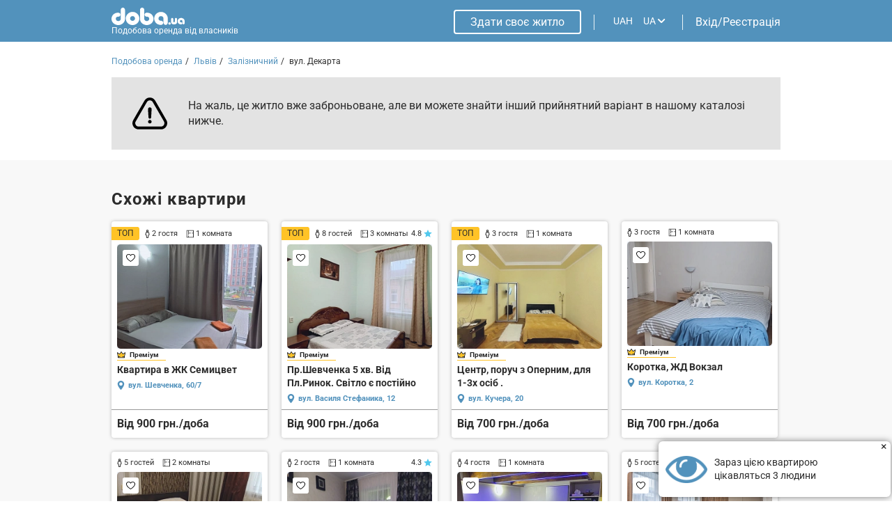

--- FILE ---
content_type: text/html; charset=UTF-8
request_url: https://doba.ua/ajax/calendar.php?XML_ID=1849930512&lang=ua&tpl=cale2020
body_size: -334
content:

{"prices":{"01.01.2026":"650","02.01.2026":"650","03.01.2026":"650","04.01.2026":"650","05.01.2026":"650","06.01.2026":"650","07.01.2026":"650","08.01.2026":"650","09.01.2026":"650","10.01.2026":"650","11.01.2026":"650","12.01.2026":"650","13.01.2026":"650","14.01.2026":"650","15.01.2026":"650","16.01.2026":"650","17.01.2026":"650","18.01.2026":"650","19.01.2026":"650","20.01.2026":"650","21.01.2026":"650","22.01.2026":"650","23.01.2026":"650","24.01.2026":"650","25.01.2026":"650","26.01.2026":"650","27.01.2026":"650","28.01.2026":"650","29.01.2026":"650","30.01.2026":"650","31.01.2026":"650","01.02.2026":"650","02.02.2026":"650","03.02.2026":"650","04.02.2026":"650","05.02.2026":"650","06.02.2026":"650","07.02.2026":"650","08.02.2026":"650","09.02.2026":"650","10.02.2026":"650","11.02.2026":"650","12.02.2026":"650","13.02.2026":"650","14.02.2026":"650","15.02.2026":"650","16.02.2026":"650","17.02.2026":"650","18.02.2026":"650","19.02.2026":"650","20.02.2026":"650","21.02.2026":"650","22.02.2026":"650","23.02.2026":"650","24.02.2026":"650","25.02.2026":"650","26.02.2026":"650","27.02.2026":"650","28.02.2026":"650"},"dates":[]}

--- FILE ---
content_type: text/html; charset=utf-8
request_url: https://www.google.com/recaptcha/api2/anchor?ar=1&k=6LfTyXMgAAAAAEsMWOAtWy_AOfhdKojB3kY16moB&co=aHR0cHM6Ly9kb2JhLnVhOjQ0Mw..&hl=en&v=N67nZn4AqZkNcbeMu4prBgzg&theme=light&size=normal&badge=bottomright&anchor-ms=20000&execute-ms=30000&cb=szxsush4edqj
body_size: 50326
content:
<!DOCTYPE HTML><html dir="ltr" lang="en"><head><meta http-equiv="Content-Type" content="text/html; charset=UTF-8">
<meta http-equiv="X-UA-Compatible" content="IE=edge">
<title>reCAPTCHA</title>
<style type="text/css">
/* cyrillic-ext */
@font-face {
  font-family: 'Roboto';
  font-style: normal;
  font-weight: 400;
  font-stretch: 100%;
  src: url(//fonts.gstatic.com/s/roboto/v48/KFO7CnqEu92Fr1ME7kSn66aGLdTylUAMa3GUBHMdazTgWw.woff2) format('woff2');
  unicode-range: U+0460-052F, U+1C80-1C8A, U+20B4, U+2DE0-2DFF, U+A640-A69F, U+FE2E-FE2F;
}
/* cyrillic */
@font-face {
  font-family: 'Roboto';
  font-style: normal;
  font-weight: 400;
  font-stretch: 100%;
  src: url(//fonts.gstatic.com/s/roboto/v48/KFO7CnqEu92Fr1ME7kSn66aGLdTylUAMa3iUBHMdazTgWw.woff2) format('woff2');
  unicode-range: U+0301, U+0400-045F, U+0490-0491, U+04B0-04B1, U+2116;
}
/* greek-ext */
@font-face {
  font-family: 'Roboto';
  font-style: normal;
  font-weight: 400;
  font-stretch: 100%;
  src: url(//fonts.gstatic.com/s/roboto/v48/KFO7CnqEu92Fr1ME7kSn66aGLdTylUAMa3CUBHMdazTgWw.woff2) format('woff2');
  unicode-range: U+1F00-1FFF;
}
/* greek */
@font-face {
  font-family: 'Roboto';
  font-style: normal;
  font-weight: 400;
  font-stretch: 100%;
  src: url(//fonts.gstatic.com/s/roboto/v48/KFO7CnqEu92Fr1ME7kSn66aGLdTylUAMa3-UBHMdazTgWw.woff2) format('woff2');
  unicode-range: U+0370-0377, U+037A-037F, U+0384-038A, U+038C, U+038E-03A1, U+03A3-03FF;
}
/* math */
@font-face {
  font-family: 'Roboto';
  font-style: normal;
  font-weight: 400;
  font-stretch: 100%;
  src: url(//fonts.gstatic.com/s/roboto/v48/KFO7CnqEu92Fr1ME7kSn66aGLdTylUAMawCUBHMdazTgWw.woff2) format('woff2');
  unicode-range: U+0302-0303, U+0305, U+0307-0308, U+0310, U+0312, U+0315, U+031A, U+0326-0327, U+032C, U+032F-0330, U+0332-0333, U+0338, U+033A, U+0346, U+034D, U+0391-03A1, U+03A3-03A9, U+03B1-03C9, U+03D1, U+03D5-03D6, U+03F0-03F1, U+03F4-03F5, U+2016-2017, U+2034-2038, U+203C, U+2040, U+2043, U+2047, U+2050, U+2057, U+205F, U+2070-2071, U+2074-208E, U+2090-209C, U+20D0-20DC, U+20E1, U+20E5-20EF, U+2100-2112, U+2114-2115, U+2117-2121, U+2123-214F, U+2190, U+2192, U+2194-21AE, U+21B0-21E5, U+21F1-21F2, U+21F4-2211, U+2213-2214, U+2216-22FF, U+2308-230B, U+2310, U+2319, U+231C-2321, U+2336-237A, U+237C, U+2395, U+239B-23B7, U+23D0, U+23DC-23E1, U+2474-2475, U+25AF, U+25B3, U+25B7, U+25BD, U+25C1, U+25CA, U+25CC, U+25FB, U+266D-266F, U+27C0-27FF, U+2900-2AFF, U+2B0E-2B11, U+2B30-2B4C, U+2BFE, U+3030, U+FF5B, U+FF5D, U+1D400-1D7FF, U+1EE00-1EEFF;
}
/* symbols */
@font-face {
  font-family: 'Roboto';
  font-style: normal;
  font-weight: 400;
  font-stretch: 100%;
  src: url(//fonts.gstatic.com/s/roboto/v48/KFO7CnqEu92Fr1ME7kSn66aGLdTylUAMaxKUBHMdazTgWw.woff2) format('woff2');
  unicode-range: U+0001-000C, U+000E-001F, U+007F-009F, U+20DD-20E0, U+20E2-20E4, U+2150-218F, U+2190, U+2192, U+2194-2199, U+21AF, U+21E6-21F0, U+21F3, U+2218-2219, U+2299, U+22C4-22C6, U+2300-243F, U+2440-244A, U+2460-24FF, U+25A0-27BF, U+2800-28FF, U+2921-2922, U+2981, U+29BF, U+29EB, U+2B00-2BFF, U+4DC0-4DFF, U+FFF9-FFFB, U+10140-1018E, U+10190-1019C, U+101A0, U+101D0-101FD, U+102E0-102FB, U+10E60-10E7E, U+1D2C0-1D2D3, U+1D2E0-1D37F, U+1F000-1F0FF, U+1F100-1F1AD, U+1F1E6-1F1FF, U+1F30D-1F30F, U+1F315, U+1F31C, U+1F31E, U+1F320-1F32C, U+1F336, U+1F378, U+1F37D, U+1F382, U+1F393-1F39F, U+1F3A7-1F3A8, U+1F3AC-1F3AF, U+1F3C2, U+1F3C4-1F3C6, U+1F3CA-1F3CE, U+1F3D4-1F3E0, U+1F3ED, U+1F3F1-1F3F3, U+1F3F5-1F3F7, U+1F408, U+1F415, U+1F41F, U+1F426, U+1F43F, U+1F441-1F442, U+1F444, U+1F446-1F449, U+1F44C-1F44E, U+1F453, U+1F46A, U+1F47D, U+1F4A3, U+1F4B0, U+1F4B3, U+1F4B9, U+1F4BB, U+1F4BF, U+1F4C8-1F4CB, U+1F4D6, U+1F4DA, U+1F4DF, U+1F4E3-1F4E6, U+1F4EA-1F4ED, U+1F4F7, U+1F4F9-1F4FB, U+1F4FD-1F4FE, U+1F503, U+1F507-1F50B, U+1F50D, U+1F512-1F513, U+1F53E-1F54A, U+1F54F-1F5FA, U+1F610, U+1F650-1F67F, U+1F687, U+1F68D, U+1F691, U+1F694, U+1F698, U+1F6AD, U+1F6B2, U+1F6B9-1F6BA, U+1F6BC, U+1F6C6-1F6CF, U+1F6D3-1F6D7, U+1F6E0-1F6EA, U+1F6F0-1F6F3, U+1F6F7-1F6FC, U+1F700-1F7FF, U+1F800-1F80B, U+1F810-1F847, U+1F850-1F859, U+1F860-1F887, U+1F890-1F8AD, U+1F8B0-1F8BB, U+1F8C0-1F8C1, U+1F900-1F90B, U+1F93B, U+1F946, U+1F984, U+1F996, U+1F9E9, U+1FA00-1FA6F, U+1FA70-1FA7C, U+1FA80-1FA89, U+1FA8F-1FAC6, U+1FACE-1FADC, U+1FADF-1FAE9, U+1FAF0-1FAF8, U+1FB00-1FBFF;
}
/* vietnamese */
@font-face {
  font-family: 'Roboto';
  font-style: normal;
  font-weight: 400;
  font-stretch: 100%;
  src: url(//fonts.gstatic.com/s/roboto/v48/KFO7CnqEu92Fr1ME7kSn66aGLdTylUAMa3OUBHMdazTgWw.woff2) format('woff2');
  unicode-range: U+0102-0103, U+0110-0111, U+0128-0129, U+0168-0169, U+01A0-01A1, U+01AF-01B0, U+0300-0301, U+0303-0304, U+0308-0309, U+0323, U+0329, U+1EA0-1EF9, U+20AB;
}
/* latin-ext */
@font-face {
  font-family: 'Roboto';
  font-style: normal;
  font-weight: 400;
  font-stretch: 100%;
  src: url(//fonts.gstatic.com/s/roboto/v48/KFO7CnqEu92Fr1ME7kSn66aGLdTylUAMa3KUBHMdazTgWw.woff2) format('woff2');
  unicode-range: U+0100-02BA, U+02BD-02C5, U+02C7-02CC, U+02CE-02D7, U+02DD-02FF, U+0304, U+0308, U+0329, U+1D00-1DBF, U+1E00-1E9F, U+1EF2-1EFF, U+2020, U+20A0-20AB, U+20AD-20C0, U+2113, U+2C60-2C7F, U+A720-A7FF;
}
/* latin */
@font-face {
  font-family: 'Roboto';
  font-style: normal;
  font-weight: 400;
  font-stretch: 100%;
  src: url(//fonts.gstatic.com/s/roboto/v48/KFO7CnqEu92Fr1ME7kSn66aGLdTylUAMa3yUBHMdazQ.woff2) format('woff2');
  unicode-range: U+0000-00FF, U+0131, U+0152-0153, U+02BB-02BC, U+02C6, U+02DA, U+02DC, U+0304, U+0308, U+0329, U+2000-206F, U+20AC, U+2122, U+2191, U+2193, U+2212, U+2215, U+FEFF, U+FFFD;
}
/* cyrillic-ext */
@font-face {
  font-family: 'Roboto';
  font-style: normal;
  font-weight: 500;
  font-stretch: 100%;
  src: url(//fonts.gstatic.com/s/roboto/v48/KFO7CnqEu92Fr1ME7kSn66aGLdTylUAMa3GUBHMdazTgWw.woff2) format('woff2');
  unicode-range: U+0460-052F, U+1C80-1C8A, U+20B4, U+2DE0-2DFF, U+A640-A69F, U+FE2E-FE2F;
}
/* cyrillic */
@font-face {
  font-family: 'Roboto';
  font-style: normal;
  font-weight: 500;
  font-stretch: 100%;
  src: url(//fonts.gstatic.com/s/roboto/v48/KFO7CnqEu92Fr1ME7kSn66aGLdTylUAMa3iUBHMdazTgWw.woff2) format('woff2');
  unicode-range: U+0301, U+0400-045F, U+0490-0491, U+04B0-04B1, U+2116;
}
/* greek-ext */
@font-face {
  font-family: 'Roboto';
  font-style: normal;
  font-weight: 500;
  font-stretch: 100%;
  src: url(//fonts.gstatic.com/s/roboto/v48/KFO7CnqEu92Fr1ME7kSn66aGLdTylUAMa3CUBHMdazTgWw.woff2) format('woff2');
  unicode-range: U+1F00-1FFF;
}
/* greek */
@font-face {
  font-family: 'Roboto';
  font-style: normal;
  font-weight: 500;
  font-stretch: 100%;
  src: url(//fonts.gstatic.com/s/roboto/v48/KFO7CnqEu92Fr1ME7kSn66aGLdTylUAMa3-UBHMdazTgWw.woff2) format('woff2');
  unicode-range: U+0370-0377, U+037A-037F, U+0384-038A, U+038C, U+038E-03A1, U+03A3-03FF;
}
/* math */
@font-face {
  font-family: 'Roboto';
  font-style: normal;
  font-weight: 500;
  font-stretch: 100%;
  src: url(//fonts.gstatic.com/s/roboto/v48/KFO7CnqEu92Fr1ME7kSn66aGLdTylUAMawCUBHMdazTgWw.woff2) format('woff2');
  unicode-range: U+0302-0303, U+0305, U+0307-0308, U+0310, U+0312, U+0315, U+031A, U+0326-0327, U+032C, U+032F-0330, U+0332-0333, U+0338, U+033A, U+0346, U+034D, U+0391-03A1, U+03A3-03A9, U+03B1-03C9, U+03D1, U+03D5-03D6, U+03F0-03F1, U+03F4-03F5, U+2016-2017, U+2034-2038, U+203C, U+2040, U+2043, U+2047, U+2050, U+2057, U+205F, U+2070-2071, U+2074-208E, U+2090-209C, U+20D0-20DC, U+20E1, U+20E5-20EF, U+2100-2112, U+2114-2115, U+2117-2121, U+2123-214F, U+2190, U+2192, U+2194-21AE, U+21B0-21E5, U+21F1-21F2, U+21F4-2211, U+2213-2214, U+2216-22FF, U+2308-230B, U+2310, U+2319, U+231C-2321, U+2336-237A, U+237C, U+2395, U+239B-23B7, U+23D0, U+23DC-23E1, U+2474-2475, U+25AF, U+25B3, U+25B7, U+25BD, U+25C1, U+25CA, U+25CC, U+25FB, U+266D-266F, U+27C0-27FF, U+2900-2AFF, U+2B0E-2B11, U+2B30-2B4C, U+2BFE, U+3030, U+FF5B, U+FF5D, U+1D400-1D7FF, U+1EE00-1EEFF;
}
/* symbols */
@font-face {
  font-family: 'Roboto';
  font-style: normal;
  font-weight: 500;
  font-stretch: 100%;
  src: url(//fonts.gstatic.com/s/roboto/v48/KFO7CnqEu92Fr1ME7kSn66aGLdTylUAMaxKUBHMdazTgWw.woff2) format('woff2');
  unicode-range: U+0001-000C, U+000E-001F, U+007F-009F, U+20DD-20E0, U+20E2-20E4, U+2150-218F, U+2190, U+2192, U+2194-2199, U+21AF, U+21E6-21F0, U+21F3, U+2218-2219, U+2299, U+22C4-22C6, U+2300-243F, U+2440-244A, U+2460-24FF, U+25A0-27BF, U+2800-28FF, U+2921-2922, U+2981, U+29BF, U+29EB, U+2B00-2BFF, U+4DC0-4DFF, U+FFF9-FFFB, U+10140-1018E, U+10190-1019C, U+101A0, U+101D0-101FD, U+102E0-102FB, U+10E60-10E7E, U+1D2C0-1D2D3, U+1D2E0-1D37F, U+1F000-1F0FF, U+1F100-1F1AD, U+1F1E6-1F1FF, U+1F30D-1F30F, U+1F315, U+1F31C, U+1F31E, U+1F320-1F32C, U+1F336, U+1F378, U+1F37D, U+1F382, U+1F393-1F39F, U+1F3A7-1F3A8, U+1F3AC-1F3AF, U+1F3C2, U+1F3C4-1F3C6, U+1F3CA-1F3CE, U+1F3D4-1F3E0, U+1F3ED, U+1F3F1-1F3F3, U+1F3F5-1F3F7, U+1F408, U+1F415, U+1F41F, U+1F426, U+1F43F, U+1F441-1F442, U+1F444, U+1F446-1F449, U+1F44C-1F44E, U+1F453, U+1F46A, U+1F47D, U+1F4A3, U+1F4B0, U+1F4B3, U+1F4B9, U+1F4BB, U+1F4BF, U+1F4C8-1F4CB, U+1F4D6, U+1F4DA, U+1F4DF, U+1F4E3-1F4E6, U+1F4EA-1F4ED, U+1F4F7, U+1F4F9-1F4FB, U+1F4FD-1F4FE, U+1F503, U+1F507-1F50B, U+1F50D, U+1F512-1F513, U+1F53E-1F54A, U+1F54F-1F5FA, U+1F610, U+1F650-1F67F, U+1F687, U+1F68D, U+1F691, U+1F694, U+1F698, U+1F6AD, U+1F6B2, U+1F6B9-1F6BA, U+1F6BC, U+1F6C6-1F6CF, U+1F6D3-1F6D7, U+1F6E0-1F6EA, U+1F6F0-1F6F3, U+1F6F7-1F6FC, U+1F700-1F7FF, U+1F800-1F80B, U+1F810-1F847, U+1F850-1F859, U+1F860-1F887, U+1F890-1F8AD, U+1F8B0-1F8BB, U+1F8C0-1F8C1, U+1F900-1F90B, U+1F93B, U+1F946, U+1F984, U+1F996, U+1F9E9, U+1FA00-1FA6F, U+1FA70-1FA7C, U+1FA80-1FA89, U+1FA8F-1FAC6, U+1FACE-1FADC, U+1FADF-1FAE9, U+1FAF0-1FAF8, U+1FB00-1FBFF;
}
/* vietnamese */
@font-face {
  font-family: 'Roboto';
  font-style: normal;
  font-weight: 500;
  font-stretch: 100%;
  src: url(//fonts.gstatic.com/s/roboto/v48/KFO7CnqEu92Fr1ME7kSn66aGLdTylUAMa3OUBHMdazTgWw.woff2) format('woff2');
  unicode-range: U+0102-0103, U+0110-0111, U+0128-0129, U+0168-0169, U+01A0-01A1, U+01AF-01B0, U+0300-0301, U+0303-0304, U+0308-0309, U+0323, U+0329, U+1EA0-1EF9, U+20AB;
}
/* latin-ext */
@font-face {
  font-family: 'Roboto';
  font-style: normal;
  font-weight: 500;
  font-stretch: 100%;
  src: url(//fonts.gstatic.com/s/roboto/v48/KFO7CnqEu92Fr1ME7kSn66aGLdTylUAMa3KUBHMdazTgWw.woff2) format('woff2');
  unicode-range: U+0100-02BA, U+02BD-02C5, U+02C7-02CC, U+02CE-02D7, U+02DD-02FF, U+0304, U+0308, U+0329, U+1D00-1DBF, U+1E00-1E9F, U+1EF2-1EFF, U+2020, U+20A0-20AB, U+20AD-20C0, U+2113, U+2C60-2C7F, U+A720-A7FF;
}
/* latin */
@font-face {
  font-family: 'Roboto';
  font-style: normal;
  font-weight: 500;
  font-stretch: 100%;
  src: url(//fonts.gstatic.com/s/roboto/v48/KFO7CnqEu92Fr1ME7kSn66aGLdTylUAMa3yUBHMdazQ.woff2) format('woff2');
  unicode-range: U+0000-00FF, U+0131, U+0152-0153, U+02BB-02BC, U+02C6, U+02DA, U+02DC, U+0304, U+0308, U+0329, U+2000-206F, U+20AC, U+2122, U+2191, U+2193, U+2212, U+2215, U+FEFF, U+FFFD;
}
/* cyrillic-ext */
@font-face {
  font-family: 'Roboto';
  font-style: normal;
  font-weight: 900;
  font-stretch: 100%;
  src: url(//fonts.gstatic.com/s/roboto/v48/KFO7CnqEu92Fr1ME7kSn66aGLdTylUAMa3GUBHMdazTgWw.woff2) format('woff2');
  unicode-range: U+0460-052F, U+1C80-1C8A, U+20B4, U+2DE0-2DFF, U+A640-A69F, U+FE2E-FE2F;
}
/* cyrillic */
@font-face {
  font-family: 'Roboto';
  font-style: normal;
  font-weight: 900;
  font-stretch: 100%;
  src: url(//fonts.gstatic.com/s/roboto/v48/KFO7CnqEu92Fr1ME7kSn66aGLdTylUAMa3iUBHMdazTgWw.woff2) format('woff2');
  unicode-range: U+0301, U+0400-045F, U+0490-0491, U+04B0-04B1, U+2116;
}
/* greek-ext */
@font-face {
  font-family: 'Roboto';
  font-style: normal;
  font-weight: 900;
  font-stretch: 100%;
  src: url(//fonts.gstatic.com/s/roboto/v48/KFO7CnqEu92Fr1ME7kSn66aGLdTylUAMa3CUBHMdazTgWw.woff2) format('woff2');
  unicode-range: U+1F00-1FFF;
}
/* greek */
@font-face {
  font-family: 'Roboto';
  font-style: normal;
  font-weight: 900;
  font-stretch: 100%;
  src: url(//fonts.gstatic.com/s/roboto/v48/KFO7CnqEu92Fr1ME7kSn66aGLdTylUAMa3-UBHMdazTgWw.woff2) format('woff2');
  unicode-range: U+0370-0377, U+037A-037F, U+0384-038A, U+038C, U+038E-03A1, U+03A3-03FF;
}
/* math */
@font-face {
  font-family: 'Roboto';
  font-style: normal;
  font-weight: 900;
  font-stretch: 100%;
  src: url(//fonts.gstatic.com/s/roboto/v48/KFO7CnqEu92Fr1ME7kSn66aGLdTylUAMawCUBHMdazTgWw.woff2) format('woff2');
  unicode-range: U+0302-0303, U+0305, U+0307-0308, U+0310, U+0312, U+0315, U+031A, U+0326-0327, U+032C, U+032F-0330, U+0332-0333, U+0338, U+033A, U+0346, U+034D, U+0391-03A1, U+03A3-03A9, U+03B1-03C9, U+03D1, U+03D5-03D6, U+03F0-03F1, U+03F4-03F5, U+2016-2017, U+2034-2038, U+203C, U+2040, U+2043, U+2047, U+2050, U+2057, U+205F, U+2070-2071, U+2074-208E, U+2090-209C, U+20D0-20DC, U+20E1, U+20E5-20EF, U+2100-2112, U+2114-2115, U+2117-2121, U+2123-214F, U+2190, U+2192, U+2194-21AE, U+21B0-21E5, U+21F1-21F2, U+21F4-2211, U+2213-2214, U+2216-22FF, U+2308-230B, U+2310, U+2319, U+231C-2321, U+2336-237A, U+237C, U+2395, U+239B-23B7, U+23D0, U+23DC-23E1, U+2474-2475, U+25AF, U+25B3, U+25B7, U+25BD, U+25C1, U+25CA, U+25CC, U+25FB, U+266D-266F, U+27C0-27FF, U+2900-2AFF, U+2B0E-2B11, U+2B30-2B4C, U+2BFE, U+3030, U+FF5B, U+FF5D, U+1D400-1D7FF, U+1EE00-1EEFF;
}
/* symbols */
@font-face {
  font-family: 'Roboto';
  font-style: normal;
  font-weight: 900;
  font-stretch: 100%;
  src: url(//fonts.gstatic.com/s/roboto/v48/KFO7CnqEu92Fr1ME7kSn66aGLdTylUAMaxKUBHMdazTgWw.woff2) format('woff2');
  unicode-range: U+0001-000C, U+000E-001F, U+007F-009F, U+20DD-20E0, U+20E2-20E4, U+2150-218F, U+2190, U+2192, U+2194-2199, U+21AF, U+21E6-21F0, U+21F3, U+2218-2219, U+2299, U+22C4-22C6, U+2300-243F, U+2440-244A, U+2460-24FF, U+25A0-27BF, U+2800-28FF, U+2921-2922, U+2981, U+29BF, U+29EB, U+2B00-2BFF, U+4DC0-4DFF, U+FFF9-FFFB, U+10140-1018E, U+10190-1019C, U+101A0, U+101D0-101FD, U+102E0-102FB, U+10E60-10E7E, U+1D2C0-1D2D3, U+1D2E0-1D37F, U+1F000-1F0FF, U+1F100-1F1AD, U+1F1E6-1F1FF, U+1F30D-1F30F, U+1F315, U+1F31C, U+1F31E, U+1F320-1F32C, U+1F336, U+1F378, U+1F37D, U+1F382, U+1F393-1F39F, U+1F3A7-1F3A8, U+1F3AC-1F3AF, U+1F3C2, U+1F3C4-1F3C6, U+1F3CA-1F3CE, U+1F3D4-1F3E0, U+1F3ED, U+1F3F1-1F3F3, U+1F3F5-1F3F7, U+1F408, U+1F415, U+1F41F, U+1F426, U+1F43F, U+1F441-1F442, U+1F444, U+1F446-1F449, U+1F44C-1F44E, U+1F453, U+1F46A, U+1F47D, U+1F4A3, U+1F4B0, U+1F4B3, U+1F4B9, U+1F4BB, U+1F4BF, U+1F4C8-1F4CB, U+1F4D6, U+1F4DA, U+1F4DF, U+1F4E3-1F4E6, U+1F4EA-1F4ED, U+1F4F7, U+1F4F9-1F4FB, U+1F4FD-1F4FE, U+1F503, U+1F507-1F50B, U+1F50D, U+1F512-1F513, U+1F53E-1F54A, U+1F54F-1F5FA, U+1F610, U+1F650-1F67F, U+1F687, U+1F68D, U+1F691, U+1F694, U+1F698, U+1F6AD, U+1F6B2, U+1F6B9-1F6BA, U+1F6BC, U+1F6C6-1F6CF, U+1F6D3-1F6D7, U+1F6E0-1F6EA, U+1F6F0-1F6F3, U+1F6F7-1F6FC, U+1F700-1F7FF, U+1F800-1F80B, U+1F810-1F847, U+1F850-1F859, U+1F860-1F887, U+1F890-1F8AD, U+1F8B0-1F8BB, U+1F8C0-1F8C1, U+1F900-1F90B, U+1F93B, U+1F946, U+1F984, U+1F996, U+1F9E9, U+1FA00-1FA6F, U+1FA70-1FA7C, U+1FA80-1FA89, U+1FA8F-1FAC6, U+1FACE-1FADC, U+1FADF-1FAE9, U+1FAF0-1FAF8, U+1FB00-1FBFF;
}
/* vietnamese */
@font-face {
  font-family: 'Roboto';
  font-style: normal;
  font-weight: 900;
  font-stretch: 100%;
  src: url(//fonts.gstatic.com/s/roboto/v48/KFO7CnqEu92Fr1ME7kSn66aGLdTylUAMa3OUBHMdazTgWw.woff2) format('woff2');
  unicode-range: U+0102-0103, U+0110-0111, U+0128-0129, U+0168-0169, U+01A0-01A1, U+01AF-01B0, U+0300-0301, U+0303-0304, U+0308-0309, U+0323, U+0329, U+1EA0-1EF9, U+20AB;
}
/* latin-ext */
@font-face {
  font-family: 'Roboto';
  font-style: normal;
  font-weight: 900;
  font-stretch: 100%;
  src: url(//fonts.gstatic.com/s/roboto/v48/KFO7CnqEu92Fr1ME7kSn66aGLdTylUAMa3KUBHMdazTgWw.woff2) format('woff2');
  unicode-range: U+0100-02BA, U+02BD-02C5, U+02C7-02CC, U+02CE-02D7, U+02DD-02FF, U+0304, U+0308, U+0329, U+1D00-1DBF, U+1E00-1E9F, U+1EF2-1EFF, U+2020, U+20A0-20AB, U+20AD-20C0, U+2113, U+2C60-2C7F, U+A720-A7FF;
}
/* latin */
@font-face {
  font-family: 'Roboto';
  font-style: normal;
  font-weight: 900;
  font-stretch: 100%;
  src: url(//fonts.gstatic.com/s/roboto/v48/KFO7CnqEu92Fr1ME7kSn66aGLdTylUAMa3yUBHMdazQ.woff2) format('woff2');
  unicode-range: U+0000-00FF, U+0131, U+0152-0153, U+02BB-02BC, U+02C6, U+02DA, U+02DC, U+0304, U+0308, U+0329, U+2000-206F, U+20AC, U+2122, U+2191, U+2193, U+2212, U+2215, U+FEFF, U+FFFD;
}

</style>
<link rel="stylesheet" type="text/css" href="https://www.gstatic.com/recaptcha/releases/N67nZn4AqZkNcbeMu4prBgzg/styles__ltr.css">
<script nonce="38EYp-Ynwbb3y0XoMC3nAA" type="text/javascript">window['__recaptcha_api'] = 'https://www.google.com/recaptcha/api2/';</script>
<script type="text/javascript" src="https://www.gstatic.com/recaptcha/releases/N67nZn4AqZkNcbeMu4prBgzg/recaptcha__en.js" nonce="38EYp-Ynwbb3y0XoMC3nAA">
      
    </script></head>
<body><div id="rc-anchor-alert" class="rc-anchor-alert"></div>
<input type="hidden" id="recaptcha-token" value="[base64]">
<script type="text/javascript" nonce="38EYp-Ynwbb3y0XoMC3nAA">
      recaptcha.anchor.Main.init("[\x22ainput\x22,[\x22bgdata\x22,\x22\x22,\[base64]/[base64]/[base64]/bmV3IHJbeF0oY1swXSk6RT09Mj9uZXcgclt4XShjWzBdLGNbMV0pOkU9PTM/bmV3IHJbeF0oY1swXSxjWzFdLGNbMl0pOkU9PTQ/[base64]/[base64]/[base64]/[base64]/[base64]/[base64]/[base64]/[base64]\x22,\[base64]\x22,\x22SsOZM8Oow6vDosOxJcOyw44bIMOKwrkAwohtwrfCvMKpBsKvwonDj8KIBsObw5/DpMOMw4fDun7Dnzdqw7hKNcKPwpfCpMKRbMKFw63Du8OyHwwgw6/DlsOpF8KnQcKgwqwDacOdBMKew6xqbcKWZzBBwpbCusO/[base64]/wq1Yw7N1BR4Ew5HDmV9qwpwzw6XCvAAFwpvCrMO7wrnCqARHbixBYj7Cm8OHDBoTwrhGTcOHw4tXSMOHFMKgw7DDtB/DucORw6vCkBJpworDgS3CjsK1b8KSw4XChC9nw5ttJcO8w5VEPnHCuUVLV8OWwpvDjMOow4zCpjtkwrgzBjvDuQHCv3rDhsOCXC8tw7DDssOQw7/DqMK8wq/CkcOlPTjCvMKDw7vDnmYFwp7Cm2HDn8Oke8KHwrLCtcK6Zz/DlUPCucKyNMKmwrzCqEdSw6LCs8Odw6NrD8K0JV/CusKeVUN7w43CrgZIe8OawoFWU8KOw6ZYwrUtw5YSwownasKvw6/CgsKPwrrDo8KfME3Dl2bDjUHCpz9RwqDCtSk6acKww7F6bcKbJz8pPRRSBMODwqLDmsK2w4rCtcKwWsO9BX0xAMKseHsewr/DnsOcw6fCusOnw7wIw4pfJsOlwr3DjgnDtU0Qw7Fnw4dRwqvCgX8eAW97wp5Vw5HCkcKEZW42aMO2w6A6BGBTwoVhw5UBM0k2wqfCpE/Dp2g6V8KGWD3CqsO1OVBiPmXDg8OKwqvCoxoUXsOew7rCtzFrMUnDqwXDi28rwq1DMsKRw63Cv8KLCS4Iw5LCox7CjgN0wrQLw4LCumoQfhcvwqzCgMK4DMK4EjfChUTDjsKowpfDjH5LeMKEdXzDtS7CqcO9wpdwWD/[base64]/CqcK1eArDvcOKwqbCvS0pTsO+ZcOJw74zd8Oxw7TDszgZw7vCtcO/FjzDtTjCl8Kgw4nDuyjDs2F5f8KFMA3Do13ChMO4w7M+bcK+fRUAT8KOw6zCmjfDj8KvO8O0w4HDi8Ktwq4LfmzCi2zDsRwvw5ZBw6/DgMKFw5vCl8Kbw7rDgzZWbMK6RXooP2bCuVEowrfDkHnCixXCpsOQwqRIw7dYDMKkUcOsecKIw4tKeRbDv8KEw7IPWsO9dDrCn8Kewp/DlMO2fAHCvh8uSMO6w5zCiFbChETCsg3CmsK1A8O+w7lTDsOlWw03G8OPw5DDmcK/wpRrD3XDicKzw4XCi1bDuSvDkHUREcOFZsOLwqXCqcOOwrDDmA/[base64]/w5AIw5gnw5hgIcO8w7PCnR7Dk8Otw4TDjMOhw7jCs8Ofw63CssO4wqrDtS5vUW5tcsK9wrMfa2zCix/DrjXCvsKMEMK/w7s5c8KwUMKQU8KJMT1mMMONIXZzFzTCuCDDnBJxK8OFw7bDpsKtwrU2MS/DvgMWw7PDnA/CngNgwoLCh8OZMDbCmhfDs8O3KW7Dli/CucOyLMO7G8Kqw5/DjMKbwpMqw53CgcKOawrCi2PCi0HCjBBFw7HDlRNWdGhRHMOJTMKfw6DDkcKKNMOBwpc1CsO6wpPDj8Kgw7HDsMKGwp/ClhvCijzCpmlKGmrDsx7CtizCjsOXAcKgWUwJFl3CscO+CFnDqcOKw77DlMOWIzIZwqjDozbDgcKaw6FPw5Q8IMKBGsKRSsKMEwLDsGHCgMOYFE5Fw6lfwphYwrDDjG4UZGIaG8OYw49NSD7Cq8KmdsKAO8Kqw5Zsw43DvAHClW/CswnDpsKbLcOXD1x1OBlgQ8KzPcOSP8OnF0QRw6vCqFnDmsO6d8KjwqzCk8O2wppsbsKiwqvCgArCgcKnwpjCmzZewq5Yw5vCgMKxw5zChUvDrTMew63CvcK8w5QqwovDkRg0wobCuVlrAcOlGMOHw4dKw7dAw63CnsO/Njxxwqx6w6LCpU3DvlvDh17DtVoCw797YsKaV0nDkjo3X0QmbMKmwrnDiTFFw4/DhMOlw7rDt3dyE2AZw5TDh0fDmXYBCihQaMKhwqoiesOSw5zDkisYFsO9w6jCtMKEdMKMIsKWwqcZNMOWBE4WEsOsw7nCp8OVwpF5w5cze2jCnQjDuMKXw7TDg8OxIwFXVEghL2fDrUnCsDHDsk5wwpLCjkHCljfChsKUw786wp8MEz9CIsOywrfDjhhVwo/Dv3N6wrPDoEU9w7lVw5dbw5pdwqfCrMOlfcOXw5dZOnslwpHDqkTCjcKJTUx5woPCkS4ZMMOcBjdgMixrCMOUwrLDvMKAXcK8wrvDjELDjiDDpHUrw7vClH/DsAXCuMKNeBwaw7LDoyfDlCPClMK/[base64]/ClsOybMOgw6zCjzfDoTHDiytSVsKoRXAxw7fCmF9OS8OSw6XCqVLDk38LwqlTw74lDW3DtWzDq1DCvQHDlV7ClQzCnMO+wpEKw4lfw4DCr3h5wqRFwpHCpH/DocK/[base64]/Ci1krwqPDhMOIwpfCh8OxwqbCiMKxR8Khw79iwr4BwplGw5XChhYNw6rCjRTDtB7DtjcKScOiwrEew5VWDMKfwr/[base64]/DsMKWwrMlw4nDkCLDqAZ7wrXDkgZFEnk9wodwwpPDrsOxwrUFw5lBesOkdH9HPSd2U13Ct8KEw5EXwo0bw7XDrsOoKcKGSMKTAWPCnFTDs8O5Qxo9Q1wUwqdxPTDCicKEUcKSw7DDvm7CqsOYwpHDi8Khw4/DrTzCn8O3dQ3DpsKrwpzDgsKGw5fDnMOzJSnCgG/Di8OIw7jCjsOUQMKww43DtV4cKR0WfcOncUteMsO3H8OXM0Rtwr/CnMO/b8OSAUU4wrnDo0YMwp8yPsKuwojCj3Aqw7keJsKNw6bDuMO4wo/[base64]/DsMONYMOaUMO9e8K7w5BadjwSfzsxaCpzwr3DsWs0DQVww4lpw7A1w7PDk3l/cjkKC1rCgMKnw6x0VHw8CMOUwpjDhhrDqMOWJkfDiR8BPxdfw7/CoCcQwq0feG/[base64]/DscKPN8KywrfDjk5uOMKkwpvDiMKpMUAmwo/CsMO8ZsOnwq3ChizDrlMaWMO7wqLDksOOJ8Krwq5Uw5VNLErCsMKnMw05BgXCjFjCjMK4w5XCn8O6wr7CvcOoWsOFwqXDvjnDrg7Dn3QTwqrDrcK7TMKQJ8KrMGkowpYxwowEeCzDgxRVw7/CiirCkh52wp7DoT3Dp19/w67DiVM7w58ww5vDiRbClxo/w53ClnhmSnB9X0PDiTsVOMOPemDCjMODa8OSwqB+M8O3wqTCscOBwq7CsATChFAGOCYyCW0lw4DDgwtHcC7CsWp9w7XCkMKhw5huMMK8wrXDtGhyXcKMO27ClH/CsR07wrPChcKICzh/w73DiDXChMOzPMK8w5QLwrMGw5YeWcOgLMKiwpDDnMKhECJZwobDhsKUwqMzXcOcw4nCqRDCvsOGw6w4w5zDhsKzw7DCnsKAw7PCg8KGw7cLwo/DucK+f04EY8KAwoTDi8Oqw68rNmUywqNzc0PCpXPDu8OXw4rCpcKMVcK+ESDDv3UzwrgOw4Z6w5jCoRTDtMO9ShDDu3LDi8OjwoLDihbCkV7CsMOzw7xhLiDDqWsYwqcZw7k+w6MfD8O1BF5SwqDChcOTw5PCmS/[base64]/F3DCn8O/[base64]/CpnYkw48PQzwFwq9zwqXDq8OjwovDiMKew7k5wpR2OmTDjcK0wqfDtmDCmsOeKMKiw73CnMKlfcKSFMO2cDvDpsKtYW/DmcKjOMOdaXnCi8OVbMOkw7RGXcKlw5fCmGx5wpUhYzk6wrrDrW/DvcOFwrPDh8KAIAA1w5jCicOYwr/CjlDClghqwpVdRcOnbMO4wq/Cs8KkwrrCglfCtsK9acK+FsKgwpjDsl0ccUh9dMKIUMK6XsKNwrvCg8KOw60Qw5Mzw57Cl1VcwqXDkXTClmLDhRjDpWw5w6zDk8OSG8Kxwq9UQhELwoTCoMORDU/DhEUWwosEw6MiKcKbaxEMc8KbaWnDiBImwqtSwpPCu8OVKMKEZcOJwqF/wqjCtsKnecO1S8KyS8O6EQAqw4HCqcOdAVjCtG/DqsOcQGgNbwQBAg/ChMOANsOfw5FHEMKmw6N3NmPCmgXCim3CnGLCt8KxWTnDtMOVP8KKw6A8XsKYIQ/ClMK7NjgKRcKjODdhw4poaMKNfijDjcOVwqvChBVKd8KOezskwr8Jw5/CjsOfLMKED8OXw4FkwqjDnsKdw67DuHxGX8O3wr9cwoLDqkN3w4jDsjrCrsKBwq1nwojDsRHCrCJDw7IpRsKpwrTDkkXDjsKiw6nDh8Kdw7VOEsOIwq9iHcKFccO0U8KOwofCqDU/w40LQwUgVEQDaG7DrsKVP1vDnMOkWcK0w7fDhRDCicKzUkp6IsO6YGY1Z8OWby3DviNabsK7w5vDqMKFPnLDulXDh8OYwp3DnMKqccK1w5DCmQHCuMO7w4ZmwoIZKg/DgClFwrF9wrNuAU58wpjCu8K2C8OmUk3DlmExwovDt8Kaw5zCv3New7XCisKzfsK8Lw1/QEHDklwNZMK1wqjDvlQBLUhhBC7Cr1HCsjwjwrMWIWHDoSDDuUAGCsOYw6LCt1fDtsO4Gnpew61LbUF/wrvDpsK7w7l4wpsUw7xAw7/DsBQTU2nCjE0RSsKdBMK2wpPDixXCph/CqAogaMKowo9rKjPCicOhwpPCii/Dk8Oyw5rDlWFRKyHDvj7Ds8KpwrFWw4LCs0lDwpnDiGUHw47DokoQasOHTsKLIsOFwoldw5PCo8OXIkvClA/[base64]/C8KTw68hEHXCnXPDisOIwqDDhMOlX8Knw5PCr8Kvw4R+N8KXB8ONw4sqwp5fw41wwqhTwpHDgsONw5rDtWtBQsK9A8KKw4Ecw5fCusOjw6IlBwtnw47Dnk5IBSHComsDEcKcw6MGwp/CnA9YwqDDvhvDq8O5wrzDmsOkw4rClcKewoxWYsKlMiDCqMKRFcOuJsKawrBWwpPDlmh4w7XDv3VLwpzDglklJxfDiUnCqcKtwp/DpcOsw4JxEjRIw6TCn8KmQsK7w65CwqXCksOlw77Dr8KDbMO9w7zCtkciw7EsBQ8Hw4gHd8OyRRh9w7NowqPCnUMdw57Cg8KGOzwifyvDjzLCi8Oxw4bCiMKjwpRgL2lkwobDnx/CocKDBG5swoPDh8Ksw71BbFIGw5PCmlPCh8OLw44pWMOlH8KYwqLDiCnDgcONwqEDwp83BMKtw41WTcK/w6PCncKDwoDCtULChcK8wodNwq1Nw55CesOYw7N3wrPCjENjDFvDpcOzw5g5Pgofw4DDuTfCm8K4w7khw7DDrWnDkQFmQBXDmFDDpXkpLx7DkS3ClsK6wrvCisKOw68kRcOif8OLwpzDjzrCv2vCgB/Dpj/Dv2PCpcOTwqY+wrFsw7NoSAzCpMO5wrbCpMKKw6bCnnzDp8K5w4dcZhg8wpl6w7URYl7ChMKDw6l3w69CIUvDjsKDJcOgYFh+w7NML0DDg8KFwp3DqsKaGFDCkAXDosOcWMKCPcKNw5/Cn8K0BxsRwp3CtsKdH8KWOTvDuiXChsOcw74RCUbDrD7CrsOew6jDnEQhScORw60qw6RvwrEeZjxrCAoEw6PDrR4GL8KSwqBlwqdnwq/CnsKmw53CsTcXwr4Sw4oHchF+wq9Rw4cQwojCsUohw7fCt8O6w6N9dMOMesO/wowIwr7CvRzDq8OPw7/DicK7wrglUMOnw7opasOBwqbDssKhwrZiasK1woxLwoPCvnDCvcK1wp4SPsK6KiVUwpnCu8O9McKlPwRzRsOPwo9nXcOhJ8KDw6EEdDc8VcKmLMOTwq1VLsObb8Ofw65uw5PDoQTDlcO6wo/ChFTDj8KyBHnCpsOhCcOuCsOqw6fDvApvCMKkwpvDnMKaHsOtwqUrw6vCmQ4Aw6cXcsOiwrvCk8OzScOgZ3zCg0sPbG10SXrCniDClsOuekw+w6TDpHJww6HDp8KUw6TDocKsCU/CunbDvg7Dv19ZO8OFGyEvwrTCisOrDcODE30AEsKQw4QUw4PCmcO1d8Kvf2HDggzCuMKtN8OyM8OHw7IQwrrCshI9fMK/w4c7wqdAwqNxw5ILw7Q7w7nDjcK4WXrDo2J9VwfCkVXCuwQLcxwowrUjw6bDvsOSwpE8dMK3a2xcGsKVDcKWbMO9w5lAwpEKXMOZERtNw4HCmcObw4HDrzZSBVXClAdaAcKGczXCjljDt03CvcKNZMOaw7fCpsOPQcOLLF/CoMOkwpFXw44mTcOVwoTCvzvCmcO2TDcOwpYDwqvCjwTDsyXCuBE3wrxSZRrCosO6worDucKRVcOSwpXCuSXDjh1MfyLCikwxQ2hVwrPCv8KDAcKUw7YIw7fCoXXCjMO4EmLCn8OYwovCgGQyw49PwoPCumnDksOtwqoCw6YOMB/DkgvChcKBwq8cwp7CnsKLwoLCg8KCFQo+w4XDjRg0eWLCqcKOAMOwNsKEwpFtbMKGD8Kowqc3F1FeHwEiwo/DrGPDplcKCMOjSmzDj8KuBlXCtsKkGcOXw49nLmrCqDdOXRbDhWRqwoZ9woXDuTUuwpEFecKocnFvF8KSw5Qew6xVVAt9I8Oww5A+RcKIZ8KVY8OLO37CmsO/[base64]/wobCusKxV8KawoxfYmFmw7kGwqXDjWsowqLCqA5dURLDuyPChw7DncKhF8Opwr8YTyjChTHDmS3CpRnDiHU4wrBLwoJHw7nCqDvDiBvCkMOlfVrCgWzDu8KYOsKHJCtsCkbDq2w1wpfCnMKnw6rCnMOOwpDDtx/CrFzDi33DiyPCkcK+RsKww4kgwppKW31XwrTClGtRw4YEPHRaw4hhKcKDPwrCgXQTwoYiOcOiGcOzwotCw6nDvcOIJcORP8OHK0EYw4nDjMKda1NoZ8K+wp5swq3DnC3Dq0/DhsKdwpNOaRgDfHc0wotew48nw6YWw5lSLEI9MXPCtwMWwqxYwqNgw5bCrsOfw4rDnyTCrsK/DB/CmDfDgMKzwqBNwqEpaz3CrsKAHDNbTnNACCLDq2Fww7XDocO5OsOGccKDQjtrwpl4wpTDgcOqw6poKsKVw45aJsOow7khw6MLDQo/w67CrsOtwo7Cu8K9ZsO+w5kOwqnDksOwwq08wp0awq7Djm0edD7DoMKXXcKpw68HV8O7eMKeTBHDisONHVIEwq/CssKwT8KJTUDDhS7DsMKrFMKAQcOAcsOEw40DwrfDiFFow706VcOJw7nDhcO8bSU9w5TCpMO+c8KKQHY3woZPUcOBwpAtOcKuMsOlwrkQw7nCiXwfJcKQC8KlMRjDicOSWMKJw5nCrQwiFXFFIkUjGBEYw6DDjwFdVsOHwo/Du8KQw47DoMO0TsOlwqfDhcKxw4LCtyJLcsO1QxXDicOdw7wLw77Dt8OKYsObVF/Dv1LCvWJpwr7CgsK7wqEWPlEgL8KeC1PCs8OkwpfDkmBFfsOISXzDoU5ew4fCsMOKcwLDh3Ffw5DCsCbCgCcMLBLCjjEDRAc3O8OXw6DCmhXCiMKWdG5ew7hWwpvCoWgbH8KaPjvDuzZFw7rCs1kSZMOIw5/[base64]/[base64]/Dl8KMCQNBRlTClUgOTsOmT8KwQkwCfkA+wrVOwqXCpcO4TRQ3QcKfwonCm8Omd8Ohw4HDoMOXGl/DuGZ0w5QBW1Bqw51Iw5fDicKYJcKpeRwva8K5wpA3ZUIKdmLDl8KZw74Rw4rCkB3Dohc+XX55wppow7TDqcOiwqkLworDtTrCksOmNMOHwrDDkcO+fBjDuQfDgMOPwqkDQCY1w6cAwo9fw57CuXjDnDMLBcOdaw5zwqvCjR/CuMOsb8KJKsOyS8KGw5jCocKow5JfDA9dw4XDg8OEw4nDs8O/w7EtXsKLW8Oxw6Fgwp/DtX7CvcKTw63Cq3LDi1leHQjDh8KSw78rw6rDmUPCqsO9f8KICcKWwrzDtsOHw4ZNw4HCmR7Ch8Oow7jChn7DgsOtbMOSPsOUQC7CtsKoVsK6G0Z2wq0dw7PDpGrCi8KEw59Nwr0qTHNvwrzDicO1w6LDsMKtwp/[base64]/CoEXDncKSEElNw6LDh3Rlwrd9OyPDjhtrwovCvlrCv04eb05Uw6rCiEJ5Y8OUwpciwq/DigAtw5jCgylQZMOSXcKXOcOrC8OEYmHDrDMcw5zCuT3DnAdAacK1w48iwrzDocO1WcOqCV7DvMOscsOcSsKgw53DjsKLNg0mccKsw73Cun/Cimc1wp0ub8Knwo3Cs8OORw0HUsOEw5zDsVU4AsKpwqDCjRnDtcOCw7JOeT9rwpfDj1bCqsOywqcuwqDDgMOmwozDt0ZeeWfCkcKID8K6woHDscKSwp9ywo3CoMKOYSnDmMKtY0PCgcKxWAfCly/[base64]/dsKmFsKlWcOJw6LCocOqw6jDiMKLfGwWBhBTwrTDhMKRDXLCq0B2CcOgIMOUw7LCq8KVB8ObQsOowq3DscOHwprDucOgDR98w6tjwo0bL8O2BcOtWsORwoJkJ8KxJmvCrA7Dh8KmwpZXSFrCgGPDm8OcUMKZXcOiC8K7w7wGWMOwdjgcGDHDrj/ChMKww4x/F3rDvTl2ZgVkVhozEMOIwp/CnMO7eMOSTVETEUDCjcOwL8ObE8KZwp8lBcOvw7hvF8O9wqkIb1gHKkhcKFM7TsKgHlfCq0nCpAUPw5Jpwp/Cj8KtK0cxw4ZmOcKywo/[base64]/wqbChcOawpkzVcOhwo4WUMKjZHrCgsOqe1/[base64]/[base64]/CmsOrSTMYwofCvU4+JcK5w5fCpsO8w6oaYWPCm8K2c8O6ByHDrgHDlwPClcK/[base64]/Ck8K+e2RYPGTDpAgJU8OrwqTCnVjDtzHCpcOEw63DoD3DjBnCgcOMwqvDl8KPYcOdwo13KWEgXHTCiEfCmntdw4jDosKSVR0zI8O+woXCtG3CjDFKwpDDp3dhVsK9DUvCqS3Cj8OYBcOdJTnDr8OKW8K9PcKNw7DDqyI3KEbDnW4wwoZdw5nDo8KuWMOlSsKKIcODwq/Dn8O1wrklwrAHw4HCuV7CmxlKWnN9w6wpw7XCrRNBYGoTbAFnw7Y9TWAOFMO7wqHDnjvCrjJWJMO+wpsnw4EwwpTCucOzwo0Kd2PDjMOuVFDCl2tQwqRqwpXDnMK/ecKWw7tXwp3CrEoSUMOWw67DnUvDqzLDocKaw5ltwrZ9KlFgwqTDqMK4w6TClRJyw6TDhMKbwrZne0dtwoPDqjTCuGdDwr7DlgjDnxkCw6/Dn1LDkGpWw4fCiQnDscOKLcOteMKwwobDhjnCgMKMPsOcaWNvwrfDsGrCo8K1wrTDncKjVcOMwpfDgn11SsKGw4PDnsKpa8O7w4LCqMObQsKGwrNCw5h5aTggU8ONAMKRwqEowpomwrZxREpOJXvDixDDpMO2wok/[base64]/[base64]/[base64]/Cq8OPw7ccMcKXw596wrVYw5LDqMOBDUvCl8KECApCS8Ofw4RZZmtHOnHCq3PDu1oEwpJ0wpJ5Ay0cFsOUw5VlCw/[base64]/Dp8O7w6fCkcKEGT7DmV7DqMO1MsO6w4dyUUZ5MgvDghl5wrXDvylmWMO2woHDmMOmXj0HwoEnwpnDoBLDpmc0woIWWMO1MRJ+w4jDrV/CiUJIVk7Cpjh3e8KtNMOlwrzDmmgTwqV/HcOkw63DlcKcBcKtw6vDtcKmw7Rew7AjVcKPwqrDucKFAgFMTcOERMOcF8O8wr5ze3dmwpYmw5EPcTwiHCHDrFlFFcKdLlMEfwcLwopAKcK5w4bCmsOMBEgIw49rHsKgPMO8wrknTnHDgmo7XcKefRvDmcO5OsOowqZ5C8Krw6/DhBFaw582w7omRsKQOErCosOlHcKFwp3DncOTw6IYXnjCgH/DmxkOwrwnw5LChcO7ZWnCucOLDFLDg8KCWMO7BAHCmFp9w51gwpjCmhIWDcOIEBEBwpsjVsOfwovDlFLDjWDDkH/DmcO8w4zDkcOCU8KfaFEKw6hPeW52TcOgP23Ci8KtM8KHwpc1GCHCjx8mTlDDhcKEw7shS8KwfS9Mw4wpwpkUw7BVw7fCiWrCkcK0PzUcNcOdXMOcZMKAIWZowr/Dk2pLw5IYZCTClMOrwpk4QEF9w7t7wqbChMKse8OUBS43TkzCnMKCeMOKbcOCaFYOAB/Ds8K2Z8OXw7bDqDLDintXVE7DkBkCaFMzw4/[base64]/CigZrw60fw7/CnMKTYRRsa8KtwoprIF/Dti3CvQTDs2NGNH7Drz91ZcOhdMOpRwjCkMKTw5bDgUHDhcO/wqd/[base64]/Dk0IIw6JZUCJfHsK4w6zDigcLYVnCi2rCksO4AcOGw5DDm8OWTBtvPXpXbT/[base64]/YsOJw5jCusKLCnvDpDNmZSzCnQbDnsKRwqPCswzCqMObw6rCv3/Cs2TDp0ItW8OaSm0jP0TDgjpBan4bwqzCvsO6EVRtdSbCicOnwoA0CScQRyXCs8OewpjCtsO3w5vCtDjDr8OBw5rCjV15woLDusOjwpvCtcORZn3DmsOHwotuw6Idwp3Dm8Ohw79uw6hqbCZGEMKwQwTDhB/[base64]/Cm8OCCcKPVSrCuCXCj8KNWsKEGMKew7zDll5sw6LDt8KyVQcmw5DDoCLDmXBdwo9twq7DpUEoOVLCiCrDgQk8JyTDpVXDjUzClh/DmxQTIAdLcGHDlwVZEmQkwqBPasOaQ24rR1/DmRp4wptzZMOhacOYVG5SQ8OdwpzCokJFc8OTeMKRbMOqw4kcw6BZw5TCjWUjwpF/wp3DpX/CosOMV3HCpQUFw7vCn8Oaw7kbw7Rkw4pJEMKqwp4fw6jDlmnDnlE5QTp3wrTDk8KJZ8OrQMO0ScOPwqfCql7CqmzCqsK6cjEsAlbDnmFDNcKwOwcTDMKfFcOxWg86QxMMT8Omw7Niw6MrwrjDucKoZMO0wp45w4LDvk8nwqZZScKiw70IPmQbw70gccK/[base64]/Cg3N3NBlww4PCjMOSH8O1f00uwojDs8Kfw53Du8Kiw5oAwr/DtsOPGcKqw7/CkcOhcAQnw4rCl1/CqTzCohHCqBPCqX7CsnMHWU4mwopLwrbDqlBowonCpMOwwrzDjcORwrkRwp4gHMOBwrJYKUADw5NQHcOrwo1Mw5sEBFQEw6pfehfCmMO6NwB2wprDuTLDkMK3wqPCgcKrwprDq8KiFcKHYMKbwpEBKhVjASbCjcK5f8OWXMOyL8K/woHDlUbDmQDDikgBXFgqQ8KteDXDsD/[base64]/[base64]/H8KywpzDnGNiJljClcK3GnnCmRwLcsOnw5vDpcK2VWPDmz/CgcKSP8OcA0DDgMKYKsOHw4PCoT9YwqnDvsOdQsK0PMO5wqzCo3JzHxzDkxvDtxJ7w6M/w7zCksKRKcKJTsKdwod7BG9Ewq/CrsKvw4XCv8Okw7EBMh4YJcOKLcOfwqZDbAtuwq58wqDCgsOEw5IQw4PDgyFbwr/Cum4Uw5DCp8OpAH/Dn8Oswr9Kw7/DpW7Co3vDk8K4wpVJwonClF/[base64]/[base64]/DumPDjxHDi8KXLUrDuRDCoA7DrBZMwrJtwqxNwrDDjQ4GwqjComJww7XDuRzCgkfCgxLDqcKdw5oWw73Dr8KHDSPCoXXDlBpEDWPDh8ORwq3CpcOlJMKCw7sfwrPDnnoDw4PCoF9/ccKIw5nCqsKPNsK8woIawqzDnsK8RsK2wpXCiCrCn8OdEUJdFy1Xw4PCpzXCtMKtwqBaw6jCpsKHwqPCl8KYw4sXJAB6wrgGwrs3KFkIXcKCE1TCuzF2VMOBwoQPw7VzwqvCvQLDocOjGgLDr8Kdwr47w4AAWcKrwrzClXAuOMKCw7YYX1/CtiBOw63DgWzDgMOYD8KtCsKkB8Kdw7EewrvDpsOLLsO8w5LCqsKSbCY8wr4rw77DgcOPRMKqwq48wr/ChsKIwqMmBm/CnsKaJMO6NsOVN0FNw54oc2MIw6nDvMO6woI6TsKqA8KJd8KRwqTCpETDiGEgw6zDisKvw7nDiQnCuDkrw6sgTEzCijEpG8Otw6sPw4fDp8OMPS06N8OZA8OjwprDhMKnw4LCrsO4IRnDn8OUQsKsw6vDrQvDvMKsARd1woEOwqnDmsKsw7opO8K5alvDpMKdw4/[base64]/CjcO7wqvDr8KRAm5Dw6h0w5BCacO4R1fDicOxci7DgMORBVbDiRbDoMK5JcOeRllUwp/CjmBpw4UAwp1DwqnDrTPCh8K4HMKMwpoZYB5MdsOLaMO2Jm7CtCN5w6k5P31lw6LDqsKfWgfDvWDCucKWEhHCq8OYQC5RQMK2w5bChD99w5jDucKLw5/[base64]/IMORwobDsMOPwpfDlh88aMKAwpDDkjt8EcOsw5xCM3zCoQZaWBgyw6/DrcKowqzCgBDCqghTe8OFWGg6w5/Dj0o7w7HDvDDCpCtow43ChQUoKxzDk3FuwpjDqmrCp8KmwpokCsKUwoBkOiTDuzfDjkBGK8Oow5UwbcOXLT4tGAlQHRDCnUxEDMO2HcKrwpkNNDQBwrImwr/CjXhdLcOrTcKxcBfDgzZSUsOSw5HDnsOCEcOWw7JRw5/[base64]/DjMO6OwLDj1Z1TwbDuMOGw745Y8KowpwXw4gwwrdrw6TDi8K3VsOswrstw4QiacO7AsKlwr3DuMKfD3RMw6vCtXA3WkN9a8KeajldwpfDiXTCvSVYYMKMQsK/TB/Ch1jCj8O6w7TCgsOiw6t+I1jCjEd4woZURRETWMKTW1liJkPClndFH1R+bH5ifmolKkfDqQQjY8KBw5hSw7TCs8O5JcOGw5owwrt0fXXCuMOnwrV6AjfCtDhJwpvDj8KPUMONwo5kV8KQwpPDmcKxw47Dn2LDh8Kjw6RVMyLDjsKzN8KRAcKjPi5ZPkB/RzfDucKvw4XCpU3DscKxw6E3asKywrpuLsKfVMOuIcOlFnrDmRbCvcKaGEPDnMKxAmJ9UsOmAklDUcOINXzDk8KJw6ZNw6PClMOxw6Yqwoggw5LDgSTDjnbCisOaPsKqVDDCiMKPEXjCtsK0LsOAw6Ykw5hBeXFEw68iPx/CpMK9w5rDq15Gwq0Ff8KTJMOWNMKdwpBKG1Nxw43DsMKMBcKnw6DCr8OCP0JRZcKtw7rDrMKJw6jCt8KnFWXCisOrw7/CoWPDqi/[base64]/eygCRcOOHxdTHk1+K8KpN0LDgyDCvSYoEgHCvDUrwpRGwqYVw7jCicKzwofDsMKsQ8KKEGrCqGHDlB13AsKGQ8O4EDcgwrHDgChiIMKLw7VLwqMKwqpDwqk1w4/DhsOPZsKWU8O6aVEXwrBEw5w6w6PDrV4+HnnDmgNmBGBqw5NGPj4AwohaQSPDvMKtCwM2OX0zw6DCtUZXWsKOw7QMwp7ClMOCFwRDwpXDizVVw5cjP3LClhFJDsO9wotZw4bDr8KUdsK6MyTDuV9VwpvCkMKHSHFdw7/CiEhNw6DCjV3DpMOLwo9KPMKTwo4bY8OOc0rDjxV2w4ZGw7sdwrHDkm7Dk8KxPWPDhjXDpRHDpHTCoH54w6EzUwnDvEDDuW0nEMKgw5HDrsKfBwvDrEpdw7zCisOFwrVSbmvCqcKUGcKXBMOWwr5FJxHCr8KPNBDDosKJOFRZV8Oow5jChCXCqMKNw4/CvyzCjgILw7rDk8KXQMK8w5/[base64]/wrjDtcKYw6DCtT9kw4TCp8OMLsK6w6LDusORwrcDZisVJsOWQMODbBEBwqgnFMOMwo3Dtgs4IS3CgsK4woJQGMKYJWTDhcKUIkZXwpRfwprDkUbCqnRUBD7CicK8N8Kqwr4edixRGkQCRMKtw7t7GcOBL8KpaCBIw57CicKEwqQkQnzDtD/CjMK3OhF9W8KYOzDCrVnDrkZYVDUcw5DCssKfwrzDgF/[base64]/DiiYpCsK9wrMzwosRw5RHU8OAWMOtwo7DjsOwAQLCl0LDsMOaw6HCsWHCvMK6wp14woZRwrgnw5tOccOXUnjCkMOQVGBUDMKVwrRFfXdlw4Mjw7PCqzJFecKDwoQdw7VKLcORUcKBwr3DnMKaVlPCpQjDhFzDl8OILsKswrk/NiDCijjCg8OJwr/CpMKww4rCrFLCn8OMwo/Do8OTwqbCkcOqQ8KhRmIdKxXCj8OVwpvDmzBOBSp9KMOaPzQhwrTCiALDosKBwp3DtcOPwqHDqzPDhlwsw5XCgUXDq0ECwrfCicKYIcONw4fDrsOow5owwpBxw5HCt0Auw48Aw6RafcKrwoLDk8K/PcK0w4vDkAzCv8KAw4jCtsO1SSnCtMKHwp5HwoVGw7N6woVZw5jCsl/ClcKnwp/[base64]/[base64]/CrmjDqn1Nw4DDmAEQI0dxL1lCesKxwpciwoIdXcOVw6gOw5BDcTnCgcO7w4Icw70nUMOpw6jCgzRLwr3CpWTDmC8MPHVlwr0WSsKlX8Kdw4dSwqh3OsK/w7TCqlvCqxvCksOdwpzClcO2dg7DrS3CsixvwrUrw4ZZFCskwrTDhcKuAn8yUsOHw7A1HCAiwpZ3JS/Ck3oNWcORwqcOwrVjC8OJWsKWTiQdw5fDjAZ2BycYQcO2w50dLMKzwonCgQICwovCt8Ksw7Zvw7Q8wpnDlcKEw4bDjcO5SDHDs8KUwoMZwo5Zw7Qiwo15csK/U8OAw7QIw6c4MCbCgEHCqMO5a8O5bQlYwoseZcKNfFnCpz4jbcOlAcKJXcKLR8OYw67Dr8OIw7HCscO5KsOLRcKXw4XCg0VhwpPDsy3CssKzUkrChndfNsOhBMOjwofCviALZ8Ksd8OnwrFnccOUEjY8WwXCqQgWwpnDvMO/w49jwodDOXhjQhHDhE/[base64]/wopzw4cUcF0Ew4HDgMOlw7vCjMKTwrs7dURYwpVdcEHCiMKlwp/CscKzw78iw7MVH097NzRVS09Kw4pKwrvDmsKXwpDCjVXDjcKMw73Chl44w50xwpROwonDvhzDrcKyw7fClMOkw6rClAMbYcO/ZcKmw71Qd8KVwpDDucOqFMOEZMKcwpzCg1U7w59Zw7/DhcKvFMO2GkXDn8OGwp1hw7LDlMOYw7HDg3w8w53DrcO8w5IFwoPCtHdSwrdeAMO9wqTDosK/YiDCpsOMwrM6GMO6WcO4w4TDnnbDrHs2wo/DjiVJw68mSMK1w7ohPcKIRMO9W0c/w4xGScOtYsO0M8OQOcOEWsKJRVBGwoEdw4fDnsO8wrHDnsOnDcO/EsKRSsKQw6bDoh9jTsOgGsKFPcKQwqAgwq3Dg13CjShSwrFybW/DolhUekfCrMKGw4kiwo0VCsK/[base64]/CksOyMxZAw7cyNcKvw6ozwo1WfldLw57DhQjCoh/Dg8O0D8KCPmfDgj9pVMKbw4fDiMOGwoTCvRhjDxHDoV/[base64]/I8KlDsOIdsKcw50sTMOJVsOTwrzDjjDCmcOcDnHCpMOxw5l9w5lIdGFpfiXDrHRLwqfCh8OCYF03wqrCkSzDqgclSsKKUBp3SgMyDcOwZRhsEMOxDsOjBx/Du8OUNGbDjsK9w4lVe1XDoMK6wq7DrBLDr2fDnitgw7XCv8KFaMOuRcK4V2/DgcO9RsOhwo7CshTCizFlw7jCksK3w4TCl0PDtgTDhMOwG8KSX2JdLMKLw7HDn8ODwrlow7/CvMOPeMOKw6Eyw5wYbTnDgMKrw403CyN0wrlSHDDCjg3CpSrCixFvw5odZsKuwqbDpClJwqFyaX7DtnrCisKhBURQw74IFMKTwqgcYcKyw4w/[base64]/DvHYvw7cfXBt+KR7CkT4JFsKVcMK/w7JRe8OKw7zCuMOgwqgyGyrCpcKVw4jDscKzWsK7Oy49KUckw7ccwr0cwrh0wrbDg0LCkcK7w5YEwoBWO8KMDSfCuBhowpTCv8KlwpXCsi7CmF1AcMKyXMKdJ8OtSsKAAVPCpQIDID5udn/[base64]/w7puKMKMw5AFXF/DljtoNHZuw5EKwpc7Z8OLNTxTasK1bkLDhFYnRsOHw5wywrzCn8Obb8KGw4jDssKlw7UZOC/CssKywrDCpH3Cnncfwqs0w5dqw5zDpGfCtsODM8K6w6pOGMOrNsK/[base64]/[base64]/CnRrCjCLDvlQPBRbDhcOqwqJiIsO6NBrCvcK/V1lQwp7DnsKkw7PDmW3Dq0hNw50KbMK5HMOiYT9UwqPCrAfDmsO5G2HDoldAw7bDt8O7wpJVL8O6egXCjMKWWTPCtkdgBMOoKsKDw5fDgMKGYcKcKMO2A2Yqwq/ClcKNwq3DqMKBPiDCusO4w4hpLMKUw7vDscKjw5RNDBTCjcKJBw0+SivDl8Osw5LChMKQR1IgVMOxA8Otwr8gwp85UEnDq8Oxwpk+worCiU3Dp2PDl8KfbMOtPDM/XcO8woxkw6/DhRLDrMK2W8OFVQbDrsKHf8K9w4w9UipFKH4zX8OGfmbCkMOkasOvw7vDicOqDMO/w79lwpDCo8Kcw7IhwpIBC8OpeiRhwrIfXsOCwrVLwo4Cw6vDmsKswpPDjwjDhcKSFsKDbXombmhNGcOtX8OmwolAw6DDpsOVwpvCmcKMwo7CkCtWREkFFC1dYg1/w4PDkcKHCsObeD/Cv0fDvsOZwrPDphvDvsK/wrwtBh7DiilMwo94AMO9w6FCwpd8K1DDmMKECcO9woJNYhM5w6bCpsKNMQ/Cn8O2w5HDvFXDusKcLngxwplYw586RsONwrF/[base64]/I8Kvw7rDll82w5/DpELDscKZD1DDp3FBVyUYwp3CrEnCpMKnwpvCkEZSwo8Bw7dmwrYHV0DDlznDksKSw4/DhsK8cMKgTkw2fCvDmMKLQiTDoQlQwpzCjHYRw48vFQdtWgQPwqfCqMK2fBNiwr/CnU1Xw5EDwr7Cq8OTZCrDnsK+woTCvXXDkxoFw7DCk8KcKMK6wpbCk8KIw6ZdwptyFMOGCcOcEMOLwoTCrMKQw77Dm0DChDPDs8OXXcK6w6rCiMKkUcOnwqkTQCTCuzjDindcw63CuRUiwo/Dq8OSdcO/[base64]/[base64]\\u003d\\u003d\x22],null,[\x22conf\x22,null,\x226LfTyXMgAAAAAEsMWOAtWy_AOfhdKojB3kY16moB\x22,0,null,null,null,1,[21,125,63,73,95,87,41,43,42,83,102,105,109,121],[7059694,884],0,null,null,null,null,0,null,0,1,700,1,null,0,\[base64]/76lBhnEnQkZnOKMAhnM8xEZ\x22,0,0,null,null,1,null,0,0,null,null,null,0],\x22https://doba.ua:443\x22,null,[1,1,1],null,null,null,0,3600,[\x22https://www.google.com/intl/en/policies/privacy/\x22,\x22https://www.google.com/intl/en/policies/terms/\x22],\x22bEBURJJ7quizRAuGaOJAhI8k7KfVbWWOiDgQFpd54Ts\\u003d\x22,0,0,null,1,1769533736281,0,0,[52,137,8,160],null,[98],\x22RC-lwxxhf5OrXYMRQ\x22,null,null,null,null,null,\x220dAFcWeA5uizTUWVYGpEXle1jy0oetSFvduqg4X5c2YFO07JNPkR561tB6LRDwKk2JllCOqdicRF9jHnHSo3uCzRUUIpvnNhCElA\x22,1769616536325]");
    </script></body></html>